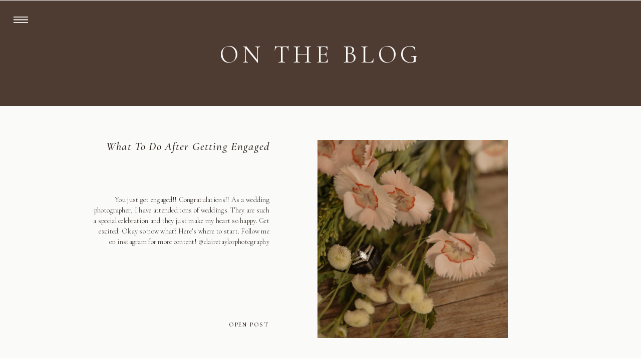

--- FILE ---
content_type: text/html; charset=UTF-8
request_url: https://clairetaylor.photography/tag/engagement/
body_size: 12148
content:
<!DOCTYPE html>
<html lang="en-US" id="html" class="d">
<head>
<link rel="stylesheet" type="text/css" href="//lib.showit.co/engine/2.6.4/showit.css" />
<title>engagement | clairetaylor.photography</title>
<meta name='robots' content='max-image-preview:large' />

            <script data-no-defer="1" data-ezscrex="false" data-cfasync="false" data-pagespeed-no-defer data-cookieconsent="ignore">
                var ctPublicFunctions = {"_ajax_nonce":"c3878d81ab","_rest_nonce":"e62d8fb6ba","_ajax_url":"\/wp-admin\/admin-ajax.php","_rest_url":"https:\/\/clairetaylor.photography\/wp-json\/","data__cookies_type":"native","data__ajax_type":"admin_ajax","data__bot_detector_enabled":"0","data__frontend_data_log_enabled":1,"cookiePrefix":"","wprocket_detected":false,"host_url":"clairetaylor.photography","text__ee_click_to_select":"Click to select the whole data","text__ee_original_email":"The complete one is","text__ee_got_it":"Got it","text__ee_blocked":"Blocked","text__ee_cannot_connect":"Cannot connect","text__ee_cannot_decode":"Can not decode email. Unknown reason","text__ee_email_decoder":"CleanTalk email decoder","text__ee_wait_for_decoding":"The magic is on the way!","text__ee_decoding_process":"Please wait a few seconds while we decode the contact data."}
            </script>
        
            <script data-no-defer="1" data-ezscrex="false" data-cfasync="false" data-pagespeed-no-defer data-cookieconsent="ignore">
                var ctPublic = {"_ajax_nonce":"c3878d81ab","settings__forms__check_internal":"0","settings__forms__check_external":"0","settings__forms__force_protection":0,"settings__forms__search_test":"0","settings__data__bot_detector_enabled":"0","settings__sfw__anti_crawler":0,"blog_home":"https:\/\/clairetaylor.photography\/","pixel__setting":"3","pixel__enabled":false,"pixel__url":"https:\/\/moderate9-v4.cleantalk.org\/pixel\/09a09b36644a08e6ba40c108cb1a8c4b.gif","data__email_check_before_post":"1","data__email_check_exist_post":1,"data__cookies_type":"native","data__key_is_ok":true,"data__visible_fields_required":true,"wl_brandname":"Anti-Spam by CleanTalk","wl_brandname_short":"CleanTalk","ct_checkjs_key":424702592,"emailEncoderPassKey":"867a89df1bd23233bd25900fdde1450c","bot_detector_forms_excluded":"W10=","advancedCacheExists":false,"varnishCacheExists":false,"wc_ajax_add_to_cart":false}
            </script>
        <link rel="alternate" type="application/rss+xml" title="clairetaylor.photography &raquo; Feed" href="https://clairetaylor.photography/feed/" />
<link rel="alternate" type="application/rss+xml" title="clairetaylor.photography &raquo; Comments Feed" href="https://clairetaylor.photography/comments/feed/" />
<link rel="alternate" type="application/rss+xml" title="clairetaylor.photography &raquo; engagement Tag Feed" href="https://clairetaylor.photography/tag/engagement/feed/" />
<script type="text/javascript">
/* <![CDATA[ */
window._wpemojiSettings = {"baseUrl":"https:\/\/s.w.org\/images\/core\/emoji\/16.0.1\/72x72\/","ext":".png","svgUrl":"https:\/\/s.w.org\/images\/core\/emoji\/16.0.1\/svg\/","svgExt":".svg","source":{"concatemoji":"https:\/\/clairetaylor.photography\/wp-includes\/js\/wp-emoji-release.min.js?ver=6.8.3"}};
/*! This file is auto-generated */
!function(s,n){var o,i,e;function c(e){try{var t={supportTests:e,timestamp:(new Date).valueOf()};sessionStorage.setItem(o,JSON.stringify(t))}catch(e){}}function p(e,t,n){e.clearRect(0,0,e.canvas.width,e.canvas.height),e.fillText(t,0,0);var t=new Uint32Array(e.getImageData(0,0,e.canvas.width,e.canvas.height).data),a=(e.clearRect(0,0,e.canvas.width,e.canvas.height),e.fillText(n,0,0),new Uint32Array(e.getImageData(0,0,e.canvas.width,e.canvas.height).data));return t.every(function(e,t){return e===a[t]})}function u(e,t){e.clearRect(0,0,e.canvas.width,e.canvas.height),e.fillText(t,0,0);for(var n=e.getImageData(16,16,1,1),a=0;a<n.data.length;a++)if(0!==n.data[a])return!1;return!0}function f(e,t,n,a){switch(t){case"flag":return n(e,"\ud83c\udff3\ufe0f\u200d\u26a7\ufe0f","\ud83c\udff3\ufe0f\u200b\u26a7\ufe0f")?!1:!n(e,"\ud83c\udde8\ud83c\uddf6","\ud83c\udde8\u200b\ud83c\uddf6")&&!n(e,"\ud83c\udff4\udb40\udc67\udb40\udc62\udb40\udc65\udb40\udc6e\udb40\udc67\udb40\udc7f","\ud83c\udff4\u200b\udb40\udc67\u200b\udb40\udc62\u200b\udb40\udc65\u200b\udb40\udc6e\u200b\udb40\udc67\u200b\udb40\udc7f");case"emoji":return!a(e,"\ud83e\udedf")}return!1}function g(e,t,n,a){var r="undefined"!=typeof WorkerGlobalScope&&self instanceof WorkerGlobalScope?new OffscreenCanvas(300,150):s.createElement("canvas"),o=r.getContext("2d",{willReadFrequently:!0}),i=(o.textBaseline="top",o.font="600 32px Arial",{});return e.forEach(function(e){i[e]=t(o,e,n,a)}),i}function t(e){var t=s.createElement("script");t.src=e,t.defer=!0,s.head.appendChild(t)}"undefined"!=typeof Promise&&(o="wpEmojiSettingsSupports",i=["flag","emoji"],n.supports={everything:!0,everythingExceptFlag:!0},e=new Promise(function(e){s.addEventListener("DOMContentLoaded",e,{once:!0})}),new Promise(function(t){var n=function(){try{var e=JSON.parse(sessionStorage.getItem(o));if("object"==typeof e&&"number"==typeof e.timestamp&&(new Date).valueOf()<e.timestamp+604800&&"object"==typeof e.supportTests)return e.supportTests}catch(e){}return null}();if(!n){if("undefined"!=typeof Worker&&"undefined"!=typeof OffscreenCanvas&&"undefined"!=typeof URL&&URL.createObjectURL&&"undefined"!=typeof Blob)try{var e="postMessage("+g.toString()+"("+[JSON.stringify(i),f.toString(),p.toString(),u.toString()].join(",")+"));",a=new Blob([e],{type:"text/javascript"}),r=new Worker(URL.createObjectURL(a),{name:"wpTestEmojiSupports"});return void(r.onmessage=function(e){c(n=e.data),r.terminate(),t(n)})}catch(e){}c(n=g(i,f,p,u))}t(n)}).then(function(e){for(var t in e)n.supports[t]=e[t],n.supports.everything=n.supports.everything&&n.supports[t],"flag"!==t&&(n.supports.everythingExceptFlag=n.supports.everythingExceptFlag&&n.supports[t]);n.supports.everythingExceptFlag=n.supports.everythingExceptFlag&&!n.supports.flag,n.DOMReady=!1,n.readyCallback=function(){n.DOMReady=!0}}).then(function(){return e}).then(function(){var e;n.supports.everything||(n.readyCallback(),(e=n.source||{}).concatemoji?t(e.concatemoji):e.wpemoji&&e.twemoji&&(t(e.twemoji),t(e.wpemoji)))}))}((window,document),window._wpemojiSettings);
/* ]]> */
</script>
<style id='wp-emoji-styles-inline-css' type='text/css'>

	img.wp-smiley, img.emoji {
		display: inline !important;
		border: none !important;
		box-shadow: none !important;
		height: 1em !important;
		width: 1em !important;
		margin: 0 0.07em !important;
		vertical-align: -0.1em !important;
		background: none !important;
		padding: 0 !important;
	}
</style>
<link rel='stylesheet' id='wp-block-library-css' href='https://clairetaylor.photography/wp-includes/css/dist/block-library/style.min.css?ver=6.8.3' type='text/css' media='all' />
<style id='classic-theme-styles-inline-css' type='text/css'>
/*! This file is auto-generated */
.wp-block-button__link{color:#fff;background-color:#32373c;border-radius:9999px;box-shadow:none;text-decoration:none;padding:calc(.667em + 2px) calc(1.333em + 2px);font-size:1.125em}.wp-block-file__button{background:#32373c;color:#fff;text-decoration:none}
</style>
<style id='global-styles-inline-css' type='text/css'>
:root{--wp--preset--aspect-ratio--square: 1;--wp--preset--aspect-ratio--4-3: 4/3;--wp--preset--aspect-ratio--3-4: 3/4;--wp--preset--aspect-ratio--3-2: 3/2;--wp--preset--aspect-ratio--2-3: 2/3;--wp--preset--aspect-ratio--16-9: 16/9;--wp--preset--aspect-ratio--9-16: 9/16;--wp--preset--color--black: #000000;--wp--preset--color--cyan-bluish-gray: #abb8c3;--wp--preset--color--white: #ffffff;--wp--preset--color--pale-pink: #f78da7;--wp--preset--color--vivid-red: #cf2e2e;--wp--preset--color--luminous-vivid-orange: #ff6900;--wp--preset--color--luminous-vivid-amber: #fcb900;--wp--preset--color--light-green-cyan: #7bdcb5;--wp--preset--color--vivid-green-cyan: #00d084;--wp--preset--color--pale-cyan-blue: #8ed1fc;--wp--preset--color--vivid-cyan-blue: #0693e3;--wp--preset--color--vivid-purple: #9b51e0;--wp--preset--gradient--vivid-cyan-blue-to-vivid-purple: linear-gradient(135deg,rgba(6,147,227,1) 0%,rgb(155,81,224) 100%);--wp--preset--gradient--light-green-cyan-to-vivid-green-cyan: linear-gradient(135deg,rgb(122,220,180) 0%,rgb(0,208,130) 100%);--wp--preset--gradient--luminous-vivid-amber-to-luminous-vivid-orange: linear-gradient(135deg,rgba(252,185,0,1) 0%,rgba(255,105,0,1) 100%);--wp--preset--gradient--luminous-vivid-orange-to-vivid-red: linear-gradient(135deg,rgba(255,105,0,1) 0%,rgb(207,46,46) 100%);--wp--preset--gradient--very-light-gray-to-cyan-bluish-gray: linear-gradient(135deg,rgb(238,238,238) 0%,rgb(169,184,195) 100%);--wp--preset--gradient--cool-to-warm-spectrum: linear-gradient(135deg,rgb(74,234,220) 0%,rgb(151,120,209) 20%,rgb(207,42,186) 40%,rgb(238,44,130) 60%,rgb(251,105,98) 80%,rgb(254,248,76) 100%);--wp--preset--gradient--blush-light-purple: linear-gradient(135deg,rgb(255,206,236) 0%,rgb(152,150,240) 100%);--wp--preset--gradient--blush-bordeaux: linear-gradient(135deg,rgb(254,205,165) 0%,rgb(254,45,45) 50%,rgb(107,0,62) 100%);--wp--preset--gradient--luminous-dusk: linear-gradient(135deg,rgb(255,203,112) 0%,rgb(199,81,192) 50%,rgb(65,88,208) 100%);--wp--preset--gradient--pale-ocean: linear-gradient(135deg,rgb(255,245,203) 0%,rgb(182,227,212) 50%,rgb(51,167,181) 100%);--wp--preset--gradient--electric-grass: linear-gradient(135deg,rgb(202,248,128) 0%,rgb(113,206,126) 100%);--wp--preset--gradient--midnight: linear-gradient(135deg,rgb(2,3,129) 0%,rgb(40,116,252) 100%);--wp--preset--font-size--small: 13px;--wp--preset--font-size--medium: 20px;--wp--preset--font-size--large: 36px;--wp--preset--font-size--x-large: 42px;--wp--preset--spacing--20: 0.44rem;--wp--preset--spacing--30: 0.67rem;--wp--preset--spacing--40: 1rem;--wp--preset--spacing--50: 1.5rem;--wp--preset--spacing--60: 2.25rem;--wp--preset--spacing--70: 3.38rem;--wp--preset--spacing--80: 5.06rem;--wp--preset--shadow--natural: 6px 6px 9px rgba(0, 0, 0, 0.2);--wp--preset--shadow--deep: 12px 12px 50px rgba(0, 0, 0, 0.4);--wp--preset--shadow--sharp: 6px 6px 0px rgba(0, 0, 0, 0.2);--wp--preset--shadow--outlined: 6px 6px 0px -3px rgba(255, 255, 255, 1), 6px 6px rgba(0, 0, 0, 1);--wp--preset--shadow--crisp: 6px 6px 0px rgba(0, 0, 0, 1);}:where(.is-layout-flex){gap: 0.5em;}:where(.is-layout-grid){gap: 0.5em;}body .is-layout-flex{display: flex;}.is-layout-flex{flex-wrap: wrap;align-items: center;}.is-layout-flex > :is(*, div){margin: 0;}body .is-layout-grid{display: grid;}.is-layout-grid > :is(*, div){margin: 0;}:where(.wp-block-columns.is-layout-flex){gap: 2em;}:where(.wp-block-columns.is-layout-grid){gap: 2em;}:where(.wp-block-post-template.is-layout-flex){gap: 1.25em;}:where(.wp-block-post-template.is-layout-grid){gap: 1.25em;}.has-black-color{color: var(--wp--preset--color--black) !important;}.has-cyan-bluish-gray-color{color: var(--wp--preset--color--cyan-bluish-gray) !important;}.has-white-color{color: var(--wp--preset--color--white) !important;}.has-pale-pink-color{color: var(--wp--preset--color--pale-pink) !important;}.has-vivid-red-color{color: var(--wp--preset--color--vivid-red) !important;}.has-luminous-vivid-orange-color{color: var(--wp--preset--color--luminous-vivid-orange) !important;}.has-luminous-vivid-amber-color{color: var(--wp--preset--color--luminous-vivid-amber) !important;}.has-light-green-cyan-color{color: var(--wp--preset--color--light-green-cyan) !important;}.has-vivid-green-cyan-color{color: var(--wp--preset--color--vivid-green-cyan) !important;}.has-pale-cyan-blue-color{color: var(--wp--preset--color--pale-cyan-blue) !important;}.has-vivid-cyan-blue-color{color: var(--wp--preset--color--vivid-cyan-blue) !important;}.has-vivid-purple-color{color: var(--wp--preset--color--vivid-purple) !important;}.has-black-background-color{background-color: var(--wp--preset--color--black) !important;}.has-cyan-bluish-gray-background-color{background-color: var(--wp--preset--color--cyan-bluish-gray) !important;}.has-white-background-color{background-color: var(--wp--preset--color--white) !important;}.has-pale-pink-background-color{background-color: var(--wp--preset--color--pale-pink) !important;}.has-vivid-red-background-color{background-color: var(--wp--preset--color--vivid-red) !important;}.has-luminous-vivid-orange-background-color{background-color: var(--wp--preset--color--luminous-vivid-orange) !important;}.has-luminous-vivid-amber-background-color{background-color: var(--wp--preset--color--luminous-vivid-amber) !important;}.has-light-green-cyan-background-color{background-color: var(--wp--preset--color--light-green-cyan) !important;}.has-vivid-green-cyan-background-color{background-color: var(--wp--preset--color--vivid-green-cyan) !important;}.has-pale-cyan-blue-background-color{background-color: var(--wp--preset--color--pale-cyan-blue) !important;}.has-vivid-cyan-blue-background-color{background-color: var(--wp--preset--color--vivid-cyan-blue) !important;}.has-vivid-purple-background-color{background-color: var(--wp--preset--color--vivid-purple) !important;}.has-black-border-color{border-color: var(--wp--preset--color--black) !important;}.has-cyan-bluish-gray-border-color{border-color: var(--wp--preset--color--cyan-bluish-gray) !important;}.has-white-border-color{border-color: var(--wp--preset--color--white) !important;}.has-pale-pink-border-color{border-color: var(--wp--preset--color--pale-pink) !important;}.has-vivid-red-border-color{border-color: var(--wp--preset--color--vivid-red) !important;}.has-luminous-vivid-orange-border-color{border-color: var(--wp--preset--color--luminous-vivid-orange) !important;}.has-luminous-vivid-amber-border-color{border-color: var(--wp--preset--color--luminous-vivid-amber) !important;}.has-light-green-cyan-border-color{border-color: var(--wp--preset--color--light-green-cyan) !important;}.has-vivid-green-cyan-border-color{border-color: var(--wp--preset--color--vivid-green-cyan) !important;}.has-pale-cyan-blue-border-color{border-color: var(--wp--preset--color--pale-cyan-blue) !important;}.has-vivid-cyan-blue-border-color{border-color: var(--wp--preset--color--vivid-cyan-blue) !important;}.has-vivid-purple-border-color{border-color: var(--wp--preset--color--vivid-purple) !important;}.has-vivid-cyan-blue-to-vivid-purple-gradient-background{background: var(--wp--preset--gradient--vivid-cyan-blue-to-vivid-purple) !important;}.has-light-green-cyan-to-vivid-green-cyan-gradient-background{background: var(--wp--preset--gradient--light-green-cyan-to-vivid-green-cyan) !important;}.has-luminous-vivid-amber-to-luminous-vivid-orange-gradient-background{background: var(--wp--preset--gradient--luminous-vivid-amber-to-luminous-vivid-orange) !important;}.has-luminous-vivid-orange-to-vivid-red-gradient-background{background: var(--wp--preset--gradient--luminous-vivid-orange-to-vivid-red) !important;}.has-very-light-gray-to-cyan-bluish-gray-gradient-background{background: var(--wp--preset--gradient--very-light-gray-to-cyan-bluish-gray) !important;}.has-cool-to-warm-spectrum-gradient-background{background: var(--wp--preset--gradient--cool-to-warm-spectrum) !important;}.has-blush-light-purple-gradient-background{background: var(--wp--preset--gradient--blush-light-purple) !important;}.has-blush-bordeaux-gradient-background{background: var(--wp--preset--gradient--blush-bordeaux) !important;}.has-luminous-dusk-gradient-background{background: var(--wp--preset--gradient--luminous-dusk) !important;}.has-pale-ocean-gradient-background{background: var(--wp--preset--gradient--pale-ocean) !important;}.has-electric-grass-gradient-background{background: var(--wp--preset--gradient--electric-grass) !important;}.has-midnight-gradient-background{background: var(--wp--preset--gradient--midnight) !important;}.has-small-font-size{font-size: var(--wp--preset--font-size--small) !important;}.has-medium-font-size{font-size: var(--wp--preset--font-size--medium) !important;}.has-large-font-size{font-size: var(--wp--preset--font-size--large) !important;}.has-x-large-font-size{font-size: var(--wp--preset--font-size--x-large) !important;}
:where(.wp-block-post-template.is-layout-flex){gap: 1.25em;}:where(.wp-block-post-template.is-layout-grid){gap: 1.25em;}
:where(.wp-block-columns.is-layout-flex){gap: 2em;}:where(.wp-block-columns.is-layout-grid){gap: 2em;}
:root :where(.wp-block-pullquote){font-size: 1.5em;line-height: 1.6;}
</style>
<link rel='stylesheet' id='cleantalk-public-css-css' href='https://clairetaylor.photography/wp-content/plugins/cleantalk-spam-protect/css/cleantalk-public.min.css?ver=6.67_1762444018' type='text/css' media='all' />
<link rel='stylesheet' id='cleantalk-email-decoder-css-css' href='https://clairetaylor.photography/wp-content/plugins/cleantalk-spam-protect/css/cleantalk-email-decoder.min.css?ver=6.67_1762444018' type='text/css' media='all' />
<script type="text/javascript" src="https://clairetaylor.photography/wp-content/plugins/cleantalk-spam-protect/js/apbct-public-bundle_gathering.min.js?ver=6.67_1762444019" id="apbct-public-bundle_gathering.min-js-js"></script>
<script type="text/javascript" src="https://clairetaylor.photography/wp-includes/js/jquery/jquery.min.js?ver=3.7.1" id="jquery-core-js"></script>
<script type="text/javascript" src="https://clairetaylor.photography/wp-includes/js/jquery/jquery-migrate.min.js?ver=3.4.1" id="jquery-migrate-js"></script>
<script type="text/javascript" src="https://clairetaylor.photography/wp-content/plugins/showit/public/js/showit.js?ver=1765944752" id="si-script-js"></script>
<link rel="https://api.w.org/" href="https://clairetaylor.photography/wp-json/" /><link rel="alternate" title="JSON" type="application/json" href="https://clairetaylor.photography/wp-json/wp/v2/tags/29" /><link rel="EditURI" type="application/rsd+xml" title="RSD" href="https://clairetaylor.photography/xmlrpc.php?rsd" />
		<script type="text/javascript" async defer data-pin-color="red"  data-pin-hover="true"
			src="https://clairetaylor.photography/wp-content/plugins/pinterest-pin-it-button-on-image-hover-and-post/js/pinit.js"></script>
		
<meta charset="UTF-8" />
<meta name="viewport" content="width=device-width, initial-scale=1" />
<link rel="icon" type="image/png" href="//static.showit.co/200/vkyRJOwmSyuZk-OYAHvjdw/246410/clairetaylorphotography_logo-13.png" />
<link rel="preconnect" href="https://static.showit.co" />

<link rel="preconnect" href="https://fonts.googleapis.com">
<link rel="preconnect" href="https://fonts.gstatic.com" crossorigin>
<link href="https://fonts.googleapis.com/css?family=Cormorant+Garamond:500|Cormorant+Garamond:300|Cormorant+Garamond:500italic|Cormorant+Garamond:regular|Playfair+Display:regular|Open+Sans:regular" rel="stylesheet" type="text/css"/>
<script id="init_data" type="application/json">
{"mobile":{"w":320,"bgMediaType":"none","bgFillType":"color","bgColor":"#f7f7f7"},"desktop":{"w":1200,"defaultTrIn":{"type":"fade"},"defaultTrOut":{"type":"fade"},"bgColor":"#f7f7f7","bgMediaType":"none","bgFillType":"color"},"sid":"21_k4mnjtu2ndhlbboyndg","break":768,"assetURL":"//static.showit.co","contactFormId":"246410/388599","cfAction":"aHR0cHM6Ly9jbGllbnRzZXJ2aWNlLnNob3dpdC5jby9jb250YWN0Zm9ybQ==","sgAction":"aHR0cHM6Ly9jbGllbnRzZXJ2aWNlLnNob3dpdC5jby9zb2NpYWxncmlk","blockData":[{"slug":"navigation","visible":"a","states":[],"d":{"h":1,"w":1200,"locking":{"side":"st","scrollOffset":1},"bgFillType":"color","bgColor":"#000000:0","bgMediaType":"none"},"m":{"h":1,"w":320,"locking":{"side":"t","scrollOffset":1},"bgFillType":"color","bgColor":"colors-6","bgMediaType":"none"}},{"slug":"blog-header","visible":"a","states":[],"d":{"h":211,"w":1200,"bgFillType":"color","bgColor":"colors-4","bgMediaType":"none"},"m":{"h":141,"w":320,"bgFillType":"color","bgColor":"colors-2","bgMediaType":"none"}},{"slug":"post-excerpt","visible":"a","states":[],"d":{"h":549,"w":1200,"nature":"dH","bgFillType":"color","bgColor":"colors-7","bgMediaType":"none"},"m":{"h":661,"w":320,"bgFillType":"color","bgColor":"colors-7","bgMediaType":"none"}},{"slug":"post-excerpt-alt","visible":"a","states":[],"d":{"h":549,"w":1200,"nature":"dH","bgFillType":"color","bgColor":"colors-7","bgMediaType":"none"},"m":{"h":631,"w":320,"bgFillType":"color","bgColor":"colors-7","bgMediaType":"none"}},{"slug":"end-of-post-loop","visible":"a","states":[],"d":{"h":1,"w":1200,"bgFillType":"color","bgColor":"colors-7","bgMediaType":"none"},"m":{"h":1,"w":320,"bgFillType":"color","bgColor":"colors-7","bgMediaType":"none"}},{"slug":"pagination","visible":"a","states":[],"d":{"h":105,"w":1200,"nature":"dH","bgFillType":"color","bgColor":"colors-7","bgMediaType":"none"},"m":{"h":81,"w":320,"nature":"dH","bgFillType":"color","bgColor":"colors-7","bgMediaType":"none"}},{"slug":"footer","visible":"a","states":[{"d":{"bgFillType":"color","bgColor":"#000000:0","bgMediaType":"none"},"m":{"bgFillType":"color","bgColor":"#000000:0","bgMediaType":"none"},"slug":"footer"}],"d":{"h":358,"w":1200,"bgFillType":"color","bgColor":"colors-4","bgMediaType":"none"},"m":{"h":203,"w":320,"bgFillType":"color","bgColor":"colors-4","bgMediaType":"none"},"stateTrans":[{}]},{"slug":"pop-out-menu","visible":"a","states":[],"d":{"h":452,"w":1200,"locking":{"side":"t"},"nature":"wH","bgFillType":"color","bgColor":"#000000:0","bgMediaType":"none"},"m":{"h":383,"w":320,"locking":{"side":"t"},"nature":"wH","bgFillType":"color","bgColor":"colors-2","bgMediaType":"none"}}],"elementData":[{"type":"icon","visible":"a","id":"navigation_0","blockId":"navigation","m":{"x":34,"y":11,"w":22,"h":22,"a":0},"d":{"x":27,"y":24,"w":29,"h":31,"a":0,"lockH":"l"},"pc":[{"type":"show","block":"pop-out-menu"}]},{"type":"text","visible":"a","id":"blog-header_0","blockId":"blog-header","m":{"x":30,"y":63,"w":260,"h":32,"a":0},"d":{"x":344,"y":83,"w":513,"h":68,"a":0,"trIn":{"cl":"fadeIn","d":"0.5","dl":0.5},"lockV":"t"}},{"type":"graphic","visible":"a","id":"post-excerpt_0","blockId":"post-excerpt","m":{"x":43,"y":53,"w":235,"h":219,"a":0},"d":{"x":594,"y":68,"w":380,"h":396,"a":0,"gs":{"s":100},"lockV":"s"},"c":{"key":"vv1YSprCTeeM3TQkilmbew/shared/edenstraderwebsite-13.jpg","aspect_ratio":0.66667}},{"type":"text","visible":"a","id":"post-excerpt_1","blockId":"post-excerpt","m":{"x":17,"y":590,"w":105,"h":16,"a":0},"d":{"x":383,"y":431,"w":115,"h":14,"a":0,"trIn":{"cl":"fadeIn","d":"0.5","dl":0.5}}},{"type":"text","visible":"a","id":"post-excerpt_2","blockId":"post-excerpt","m":{"x":17,"y":394,"w":286,"h":251,"a":0},"d":{"x":142,"y":177,"w":356,"h":201,"a":0,"lockV":"b"}},{"type":"text","visible":"a","id":"post-excerpt_3","blockId":"post-excerpt","m":{"x":17,"y":308,"w":286,"h":86,"a":0},"d":{"x":117,"y":68,"w":381,"h":103,"a":0,"lockV":"b"}},{"type":"graphic","visible":"a","id":"post-excerpt-alt_0","blockId":"post-excerpt-alt","m":{"x":48,"y":0,"w":225,"h":224,"a":0},"d":{"x":220,"y":68,"w":412,"h":412,"a":0,"lockV":"s"},"c":{"key":"iPB0RrzXReOoNt-qiz47Wg/shared/edenstraderwebsite-21.jpg","aspect_ratio":0.95522}},{"type":"text","visible":"a","id":"post-excerpt-alt_1","blockId":"post-excerpt-alt","m":{"x":17,"y":346,"w":286,"h":207,"a":0},"d":{"x":706,"y":168,"w":397,"h":198,"a":0,"lockV":"b"}},{"type":"text","visible":"a","id":"post-excerpt-alt_2","blockId":"post-excerpt-alt","m":{"x":17,"y":249,"w":286,"h":86,"a":0},"d":{"x":706,"y":68,"w":386,"h":103,"a":0,"lockV":"b"}},{"type":"text","visible":"a","id":"post-excerpt-alt_3","blockId":"post-excerpt-alt","m":{"x":17,"y":545,"w":105,"h":16,"a":0},"d":{"x":676,"y":448,"w":115,"h":14,"a":0,"trIn":{"cl":"fadeIn","d":"0.5","dl":0.5}}},{"type":"icon","visible":"a","id":"pagination_0","blockId":"pagination","m":{"x":152,"y":277,"w":16,"h":16,"a":0},"d":{"x":585,"y":528.857,"w":28,"h":28,"a":0}},{"type":"icon","visible":"a","id":"pagination_1","blockId":"pagination","m":{"x":171,"y":683,"w":14,"h":15,"a":0},"d":{"x":1125,"y":40,"w":16,"h":17,"a":0,"lockH":"r"}},{"type":"icon","visible":"a","id":"pagination_2","blockId":"pagination","m":{"x":136,"y":683,"w":14,"h":15,"a":0},"d":{"x":59,"y":40,"w":16,"h":17,"a":0,"lockH":"l"}},{"type":"text","visible":"a","id":"pagination_3","blockId":"pagination","m":{"x":10,"y":31,"w":107,"h":19,"a":0},"d":{"x":86,"y":36,"w":423,"h":26,"a":0,"lockH":"l"}},{"type":"text","visible":"a","id":"pagination_4","blockId":"pagination","m":{"x":212,"y":32,"w":98,"h":18,"a":0},"d":{"x":691,"y":36,"w":423,"h":26,"a":0,"lockH":"r"}},{"type":"text","visible":"a","id":"footer_footer_0","blockId":"footer","m":{"x":8,"y":66,"w":304,"h":36,"a":0},"d":{"x":211,"y":92,"w":791,"h":82,"a":0}},{"type":"text","visible":"a","id":"footer_footer_1","blockId":"footer","m":{"x":8,"y":92,"w":304,"h":18,"a":0},"d":{"x":198,"y":163,"w":817,"h":22,"a":0}},{"type":"text","visible":"a","id":"footer_footer_2","blockId":"footer","m":{"x":-10,"y":115,"w":146,"h":18,"a":0},"d":{"x":242,"y":215,"w":178,"h":18,"a":0}},{"type":"text","visible":"a","id":"footer_footer_3","blockId":"footer","m":{"x":144,"y":115,"w":70,"h":17,"a":0},"d":{"x":572,"y":215,"w":132,"h":18,"a":0}},{"type":"text","visible":"a","id":"footer_footer_4","blockId":"footer","m":{"x":252,"y":115,"w":92,"h":17,"a":0},"d":{"x":780,"y":215,"w":182,"h":18,"a":0}},{"type":"icon","visible":"a","id":"footer_footer_5","blockId":"footer","m":{"x":285,"y":12,"w":25,"h":23,"a":270},"d":{"x":1149,"y":10,"w":40,"h":62,"a":270}},{"type":"simple","visible":"d","id":"pop-out-menu_0","blockId":"pop-out-menu","m":{"x":37,"y":420,"w":224,"h":140,"a":0},"d":{"x":0,"y":0,"w":1398,"h":201,"a":0,"lockH":"s","lockV":"t"}},{"type":"text","visible":"a","id":"pop-out-menu_1","blockId":"pop-out-menu","m":{"x":52,"y":337,"w":217,"h":11,"a":0},"d":{"x":-66,"y":15,"w":118,"h":13,"a":0,"lockH":"l","lockV":"t"}},{"type":"text","visible":"a","id":"pop-out-menu_2","blockId":"pop-out-menu","m":{"x":23,"y":37,"w":274,"h":28,"a":0},"d":{"x":52,"y":91,"w":178,"h":30,"a":0,"lockH":"l","lockV":"t"}},{"type":"text","visible":"a","id":"pop-out-menu_3","blockId":"pop-out-menu","m":{"x":23,"y":124,"w":274,"h":28,"a":0},"d":{"x":529,"y":91,"w":178,"h":30,"a":0,"lockH":"l","lockV":"t"}},{"type":"text","visible":"a","id":"pop-out-menu_4","blockId":"pop-out-menu","m":{"x":23,"y":164,"w":274,"h":28,"a":0},"d":{"x":707,"y":91,"w":178,"h":30,"a":0,"lockH":"l","lockV":"t"}},{"type":"text","visible":"a","id":"pop-out-menu_5","blockId":"pop-out-menu","m":{"x":23,"y":206,"w":274,"h":28,"a":0},"d":{"x":351,"y":91,"w":178,"h":30,"a":0,"lockH":"l","lockV":"t"}},{"type":"text","visible":"a","id":"pop-out-menu_6","blockId":"pop-out-menu","m":{"x":23,"y":248,"w":274,"h":28,"a":0},"d":{"x":864,"y":91,"w":178,"h":30,"a":0,"lockH":"l","lockV":"t"}},{"type":"text","visible":"a","id":"pop-out-menu_7","blockId":"pop-out-menu","m":{"x":23,"y":291,"w":274,"h":28,"a":0},"d":{"x":1042,"y":91,"w":178,"h":30,"a":0,"lockH":"l","lockV":"t"}},{"type":"text","visible":"a","id":"pop-out-menu_8","blockId":"pop-out-menu","m":{"x":24,"y":81,"w":274,"h":28,"a":0},"d":{"x":209,"y":91,"w":178,"h":30,"a":0,"lockH":"l","lockV":"t"}}]}
</script>
<link
rel="stylesheet"
type="text/css"
href="https://cdnjs.cloudflare.com/ajax/libs/animate.css/3.4.0/animate.min.css"
/>


<script src="//lib.showit.co/engine/2.6.4/showit-lib.min.js"></script>
<script src="//lib.showit.co/engine/2.6.4/showit.min.js"></script>
<script>

function initPage(){

}
</script>

<style id="si-page-css">
html.m {background-color:rgba(247,247,247,1);}
html.d {background-color:rgba(247,247,247,1);}
.d .se:has(.st-primary) {border-radius:10px;box-shadow:none;opacity:1;overflow:hidden;transition-duration:0.5s;}
.d .st-primary {padding:10px 14px 10px 14px;border-width:0px;border-color:rgba(42,34,27,1);background-color:rgba(42,34,27,1);background-image:none;border-radius:inherit;transition-duration:0.5s;}
.d .st-primary span {color:rgba(250,250,249,1);font-family:'Open Sans';font-weight:400;font-style:normal;font-size:11px;text-align:center;text-transform:uppercase;letter-spacing:0.2em;line-height:1.2;transition-duration:0.5s;}
.d .se:has(.st-primary:hover), .d .se:has(.trigger-child-hovers:hover .st-primary) {}
.d .st-primary.se-button:hover, .d .trigger-child-hovers:hover .st-primary.se-button {background-color:rgba(42,34,27,1);background-image:none;transition-property:background-color,background-image;}
.d .st-primary.se-button:hover span, .d .trigger-child-hovers:hover .st-primary.se-button span {}
.m .se:has(.st-primary) {border-radius:10px;box-shadow:none;opacity:1;overflow:hidden;}
.m .st-primary {padding:10px 14px 10px 14px;border-width:0px;border-color:rgba(42,34,27,1);background-color:rgba(42,34,27,1);background-image:none;border-radius:inherit;}
.m .st-primary span {color:rgba(250,250,249,1);font-family:'Open Sans';font-weight:400;font-style:normal;font-size:13px;text-align:center;text-transform:uppercase;letter-spacing:0.15em;line-height:1.5;}
.d .se:has(.st-secondary) {border-radius:10px;box-shadow:none;opacity:1;overflow:hidden;transition-duration:0.5s;}
.d .st-secondary {padding:10px 14px 10px 14px;border-width:2px;border-color:rgba(42,34,27,1);background-color:rgba(0,0,0,0);background-image:none;border-radius:inherit;transition-duration:0.5s;}
.d .st-secondary span {color:rgba(42,34,27,1);font-family:'Open Sans';font-weight:400;font-style:normal;font-size:11px;text-align:center;text-transform:uppercase;letter-spacing:0.2em;line-height:1.2;transition-duration:0.5s;}
.d .se:has(.st-secondary:hover), .d .se:has(.trigger-child-hovers:hover .st-secondary) {}
.d .st-secondary.se-button:hover, .d .trigger-child-hovers:hover .st-secondary.se-button {border-color:rgba(42,34,27,0.7);background-color:rgba(0,0,0,0);background-image:none;transition-property:border-color,background-color,background-image;}
.d .st-secondary.se-button:hover span, .d .trigger-child-hovers:hover .st-secondary.se-button span {color:rgba(42,34,27,0.7);transition-property:color;}
.m .se:has(.st-secondary) {border-radius:10px;box-shadow:none;opacity:1;overflow:hidden;}
.m .st-secondary {padding:10px 14px 10px 14px;border-width:2px;border-color:rgba(42,34,27,1);background-color:rgba(0,0,0,0);background-image:none;border-radius:inherit;}
.m .st-secondary span {color:rgba(42,34,27,1);font-family:'Open Sans';font-weight:400;font-style:normal;font-size:13px;text-align:center;text-transform:uppercase;letter-spacing:0.15em;line-height:1.5;}
.d .st-d-title,.d .se-wpt h1 {color:rgba(42,34,27,1);line-height:1.2;letter-spacing:0.03em;font-size:40px;text-align:center;font-family:'Cormorant Garamond';font-weight:400;font-style:normal;}
.d .se-wpt h1 {margin-bottom:30px;}
.d .st-d-title.se-rc a {color:rgba(42,34,27,1);}
.d .st-d-title.se-rc a:hover {text-decoration:underline;color:rgba(42,34,27,1);opacity:0.8;}
.m .st-m-title,.m .se-wpt h1 {color:rgba(42,34,27,1);line-height:1.2;letter-spacing:0.03em;font-size:28px;text-align:center;font-family:'Cormorant Garamond';font-weight:400;font-style:normal;}
.m .se-wpt h1 {margin-bottom:20px;}
.m .st-m-title.se-rc a {color:rgba(42,34,27,1);}
.m .st-m-title.se-rc a:hover {text-decoration:underline;color:rgba(42,34,27,1);opacity:0.8;}
.d .st-d-heading,.d .se-wpt h2 {color:rgba(42,34,27,1);line-height:1.5;letter-spacing:0.03em;font-size:17px;text-align:left;font-family:'Playfair Display';font-weight:400;font-style:normal;}
.d .se-wpt h2 {margin-bottom:24px;}
.d .st-d-heading.se-rc a {color:rgba(42,34,27,1);}
.d .st-d-heading.se-rc a:hover {text-decoration:underline;color:rgba(42,34,27,1);opacity:0.8;}
.m .st-m-heading,.m .se-wpt h2 {color:rgba(42,34,27,1);line-height:1.5;letter-spacing:0.03em;font-size:17px;text-align:center;font-family:'Playfair Display';font-weight:400;font-style:normal;}
.m .se-wpt h2 {margin-bottom:20px;}
.m .st-m-heading.se-rc a {color:rgba(42,34,27,1);}
.m .st-m-heading.se-rc a:hover {text-decoration:underline;color:rgba(42,34,27,1);opacity:0.8;}
.d .st-d-subheading,.d .se-wpt h3 {color:rgba(42,34,27,1);text-transform:uppercase;line-height:1.2;letter-spacing:0.2em;font-size:11px;text-align:center;font-family:'Open Sans';font-weight:400;font-style:normal;}
.d .se-wpt h3 {margin-bottom:18px;}
.d .st-d-subheading.se-rc a {color:rgba(42,34,27,1);}
.d .st-d-subheading.se-rc a:hover {text-decoration:underline;color:rgba(42,34,27,1);opacity:0.8;}
.m .st-m-subheading,.m .se-wpt h3 {color:rgba(42,34,27,1);text-transform:uppercase;line-height:1.5;letter-spacing:0.15em;font-size:13px;text-align:center;font-family:'Open Sans';font-weight:400;font-style:normal;}
.m .se-wpt h3 {margin-bottom:18px;}
.m .st-m-subheading.se-rc a {color:rgba(42,34,27,1);}
.m .st-m-subheading.se-rc a:hover {text-decoration:underline;color:rgba(42,34,27,1);opacity:0.8;}
.d .st-d-paragraph {color:rgba(42,34,27,1);line-height:1.8;letter-spacing:0.02em;font-size:13px;text-align:justify;font-family:'Open Sans';font-weight:400;font-style:normal;}
.d .se-wpt p {margin-bottom:16px;}
.d .st-d-paragraph.se-rc a {color:rgba(42,34,27,1);}
.d .st-d-paragraph.se-rc a:hover {text-decoration:underline;color:rgba(42,34,27,1);opacity:0.8;}
.m .st-m-paragraph {color:rgba(42,34,27,1);line-height:1.5;letter-spacing:0.03em;font-size:12px;text-align:justify;font-family:'Open Sans';font-weight:400;font-style:normal;}
.m .se-wpt p {margin-bottom:16px;}
.m .st-m-paragraph.se-rc a {color:rgba(42,34,27,1);}
.m .st-m-paragraph.se-rc a:hover {text-decoration:underline;color:rgba(42,34,27,1);opacity:0.8;}
.sib-navigation {z-index:40;}
.m .sib-navigation {height:1px;}
.d .sib-navigation {height:1px;}
.m .sib-navigation .ss-bg {background-color:rgba(42,34,27,1);}
.d .sib-navigation .ss-bg {background-color:rgba(0,0,0,0);}
.d .sie-navigation_0 {left:27px;top:24px;width:29px;height:31px;}
.m .sie-navigation_0 {left:34px;top:11px;width:22px;height:22px;}
.d .sie-navigation_0 svg {fill:rgba(250,250,249,1);}
.m .sie-navigation_0 svg {fill:rgba(250,250,249,1);}
.sib-blog-header {z-index:1;}
.m .sib-blog-header {height:141px;}
.d .sib-blog-header {height:211px;}
.m .sib-blog-header .ss-bg {background-color:rgba(205,199,129,1);}
.d .sib-blog-header .ss-bg {background-color:rgba(78,59,49,1);}
.d .sie-blog-header_0 {left:344px;top:83px;width:513px;height:68px;}
.m .sie-blog-header_0 {left:30px;top:63px;width:260px;height:32px;}
.d .sie-blog-header_0-text {color:rgba(250,250,249,1);line-height:1;letter-spacing:0.15em;font-size:50px;text-align:center;}
.m .sie-blog-header_0-text {color:rgba(250,250,249,1);line-height:1.1;letter-spacing:0.2em;font-size:27px;text-align:center;}
.m .sib-post-excerpt {height:661px;}
.d .sib-post-excerpt {height:549px;}
.m .sib-post-excerpt .ss-bg {background-color:rgba(250,250,249,1);}
.d .sib-post-excerpt .ss-bg {background-color:rgba(250,250,249,1);}
.d .sib-post-excerpt.sb-nd-dH .sc {height:549px;}
.d .sie-post-excerpt_0 {left:594px;top:68px;width:380px;height:396px;}
.m .sie-post-excerpt_0 {left:43px;top:53px;width:235px;height:219px;}
.d .sie-post-excerpt_0 .se-img img {object-fit: cover;object-position: 100% 100%;border-radius: inherit;height: 100%;width: 100%;}
.m .sie-post-excerpt_0 .se-img img {object-fit: cover;object-position: 50% 50%;border-radius: inherit;height: 100%;width: 100%;}
.d .sie-post-excerpt_1 {left:383px;top:431px;width:115px;height:14px;}
.m .sie-post-excerpt_1 {left:17px;top:590px;width:105px;height:16px;}
.d .sie-post-excerpt_1-text {color:rgba(42,34,27,1);line-height:1;letter-spacing:0.15em;font-size:12px;text-align:right;font-family:'Cormorant Garamond';font-weight:500;font-style:normal;}
.m .sie-post-excerpt_1-text {color:rgba(42,34,27,1);line-height:1.1;letter-spacing:0.2em;font-size:12px;text-align:center;}
.d .sie-post-excerpt_2 {left:142px;top:177px;width:356px;height:201px;}
.m .sie-post-excerpt_2 {left:17px;top:394px;width:286px;height:251px;}
.d .sie-post-excerpt_2-text {color:rgba(42,34,27,1);text-transform:none;line-height:1.5;letter-spacing:0.02em;font-size:14px;text-align:right;font-family:'Cormorant Garamond';font-weight:300;font-style:normal;overflow:hidden;}
.m .sie-post-excerpt_2-text {color:rgba(42,34,27,1);text-transform:none;line-height:1.5;letter-spacing:0.03em;font-size:12px;text-align:left;font-family:'Cormorant Garamond';font-weight:300;font-style:normal;overflow:hidden;}
.d .sie-post-excerpt_3 {left:117px;top:68px;width:381px;height:103px;}
.m .sie-post-excerpt_3 {left:17px;top:308px;width:286px;height:86px;}
.d .sie-post-excerpt_3-text {color:rgba(42,34,27,1);letter-spacing:0.05em;font-size:23px;text-align:right;font-family:'Cormorant Garamond';font-weight:500;font-style:italic;overflow:hidden;}
.m .sie-post-excerpt_3-text {color:rgba(42,34,27,1);letter-spacing:0.03em;font-size:25px;text-align:left;font-family:'Cormorant Garamond';font-weight:500;font-style:italic;overflow:hidden;}
.m .sib-post-excerpt-alt {height:631px;}
.d .sib-post-excerpt-alt {height:549px;}
.m .sib-post-excerpt-alt .ss-bg {background-color:rgba(250,250,249,1);}
.d .sib-post-excerpt-alt .ss-bg {background-color:rgba(250,250,249,1);}
.d .sib-post-excerpt-alt.sb-nd-dH .sc {height:549px;}
.d .sie-post-excerpt-alt_0 {left:220px;top:68px;width:412px;height:412px;}
.m .sie-post-excerpt-alt_0 {left:48px;top:0px;width:225px;height:224px;}
.d .sie-post-excerpt-alt_0 .se-img img {object-fit: cover;object-position: 50% 50%;border-radius: inherit;height: 100%;width: 100%;}
.m .sie-post-excerpt-alt_0 .se-img img {object-fit: cover;object-position: 50% 50%;border-radius: inherit;height: 100%;width: 100%;}
.d .sie-post-excerpt-alt_1 {left:706px;top:168px;width:397px;height:198px;}
.m .sie-post-excerpt-alt_1 {left:17px;top:346px;width:286px;height:207px;}
.d .sie-post-excerpt-alt_1-text {color:rgba(42,34,27,1);text-transform:none;line-height:1.5;letter-spacing:0.02em;font-size:14px;text-align:left;font-family:'Cormorant Garamond';font-weight:300;font-style:normal;overflow:hidden;}
.m .sie-post-excerpt-alt_1-text {color:rgba(42,34,27,1);text-transform:none;line-height:1.5;letter-spacing:0.03em;font-size:12px;text-align:left;font-family:'Cormorant Garamond';font-weight:300;font-style:normal;overflow:hidden;}
.d .sie-post-excerpt-alt_2 {left:706px;top:68px;width:386px;height:103px;}
.m .sie-post-excerpt-alt_2 {left:17px;top:249px;width:286px;height:86px;}
.d .sie-post-excerpt-alt_2-text {color:rgba(42,34,27,1);letter-spacing:0.05em;font-size:23px;text-align:left;font-family:'Cormorant Garamond';font-weight:500;font-style:italic;overflow:hidden;}
.m .sie-post-excerpt-alt_2-text {color:rgba(42,34,27,1);letter-spacing:0.03em;font-size:25px;text-align:left;font-family:'Cormorant Garamond';font-weight:500;font-style:italic;overflow:hidden;}
.d .sie-post-excerpt-alt_3 {left:676px;top:448px;width:115px;height:14px;}
.m .sie-post-excerpt-alt_3 {left:17px;top:545px;width:105px;height:16px;}
.d .sie-post-excerpt-alt_3-text {color:rgba(42,34,27,1);line-height:1;letter-spacing:0.15em;font-size:12px;text-align:right;}
.m .sie-post-excerpt-alt_3-text {color:rgba(42,34,27,1);line-height:1.1;letter-spacing:0.2em;font-size:12px;text-align:center;}
.m .sib-end-of-post-loop {height:1px;}
.d .sib-end-of-post-loop {height:1px;}
.m .sib-end-of-post-loop .ss-bg {background-color:rgba(250,250,249,1);}
.d .sib-end-of-post-loop .ss-bg {background-color:rgba(250,250,249,1);}
.m .sib-pagination {height:81px;}
.d .sib-pagination {height:105px;}
.m .sib-pagination .ss-bg {background-color:rgba(250,250,249,1);}
.d .sib-pagination .ss-bg {background-color:rgba(250,250,249,1);}
.m .sib-pagination.sb-nm-dH .sc {height:81px;}
.d .sib-pagination.sb-nd-dH .sc {height:105px;}
.d .sie-pagination_0 {left:585px;top:528.857px;width:28px;height:28px;}
.m .sie-pagination_0 {left:152px;top:277px;width:16px;height:16px;}
.d .sie-pagination_0 svg {fill:rgba(255,255,255,1);}
.m .sie-pagination_0 svg {fill:rgba(255,255,255,1);}
.d .sie-pagination_1 {left:1125px;top:40px;width:16px;height:17px;}
.m .sie-pagination_1 {left:171px;top:683px;width:14px;height:15px;}
.d .sie-pagination_1 svg {fill:rgba(42,34,27,1);}
.m .sie-pagination_1 svg {fill:rgba(205,199,129,1);}
.d .sie-pagination_2 {left:59px;top:40px;width:16px;height:17px;}
.m .sie-pagination_2 {left:136px;top:683px;width:14px;height:15px;}
.d .sie-pagination_2 svg {fill:rgba(42,34,27,1);}
.m .sie-pagination_2 svg {fill:rgba(205,199,129,1);}
.d .sie-pagination_3:hover {opacity:0.5;transition-duration:0.5s;transition-property:opacity;}
.m .sie-pagination_3:hover {opacity:0.5;transition-duration:0.5s;transition-property:opacity;}
.d .sie-pagination_3 {left:86px;top:36px;width:423px;height:26px;transition-duration:0.5s;transition-property:opacity;}
.m .sie-pagination_3 {left:10px;top:31px;width:107px;height:19px;transition-duration:0.5s;transition-property:opacity;}
.d .sie-pagination_3-text:hover {}
.m .sie-pagination_3-text:hover {}
.d .sie-pagination_3-text {color:rgba(42,34,27,1);text-transform:uppercase;line-height:1.8;letter-spacing:0.03em;font-size:14px;text-align:left;font-family:'Cormorant Garamond';font-weight:500;font-style:normal;}
.m .sie-pagination_3-text {color:rgba(42,34,27,1);text-transform:uppercase;line-height:1.8;letter-spacing:0.1em;font-size:10px;text-align:left;font-family:'Cormorant Garamond';font-weight:500;font-style:normal;}
.d .sie-pagination_4:hover {opacity:0.5;transition-duration:0.5s;transition-property:opacity;}
.m .sie-pagination_4:hover {opacity:0.5;transition-duration:0.5s;transition-property:opacity;}
.d .sie-pagination_4 {left:691px;top:36px;width:423px;height:26px;transition-duration:0.5s;transition-property:opacity;}
.m .sie-pagination_4 {left:212px;top:32px;width:98px;height:18px;transition-duration:0.5s;transition-property:opacity;}
.d .sie-pagination_4-text:hover {}
.m .sie-pagination_4-text:hover {}
.d .sie-pagination_4-text {color:rgba(42,34,27,1);text-transform:uppercase;line-height:1.8;letter-spacing:0.03em;font-size:14px;text-align:right;font-family:'Cormorant Garamond';font-weight:500;font-style:normal;}
.m .sie-pagination_4-text {color:rgba(42,34,27,1);text-transform:uppercase;line-height:1.8;letter-spacing:0.1em;font-size:10px;text-align:right;font-family:'Cormorant Garamond';font-weight:500;font-style:normal;}
.sib-footer {z-index:1;}
.m .sib-footer {height:203px;}
.d .sib-footer {height:358px;}
.m .sib-footer .ss-bg {background-color:rgba(78,59,49,1);}
.d .sib-footer .ss-bg {background-color:rgba(78,59,49,1);}
.m .sib-footer .sis-footer_footer {background-color:rgba(0,0,0,0);}
.d .sib-footer .sis-footer_footer {background-color:rgba(0,0,0,0);}
.d .sie-footer_footer_0 {left:211px;top:92px;width:791px;height:82px;}
.m .sie-footer_footer_0 {left:8px;top:66px;width:304px;height:36px;}
.d .sie-footer_footer_0-text {color:rgba(250,250,249,1);font-size:47px;text-align:center;font-family:'Cormorant Garamond';font-weight:500;font-style:normal;}
.m .sie-footer_footer_0-text {color:rgba(250,250,249,1);font-size:18px;text-align:center;font-family:'Cormorant Garamond';font-weight:500;font-style:normal;}
.d .sie-footer_footer_1 {left:198px;top:163px;width:817px;height:22px;}
.m .sie-footer_footer_1 {left:8px;top:92px;width:304px;height:18px;}
.d .sie-footer_footer_1-text {color:rgba(250,250,249,1);font-size:38px;font-family:'Cormorant Garamond';font-weight:500;font-style:normal;}
.m .sie-footer_footer_1-text {color:rgba(250,250,249,1);font-size:15px;font-family:'Cormorant Garamond';font-weight:500;font-style:normal;}
.d .sie-footer_footer_2:hover {opacity:1;transition-duration:0.5s;transition-property:opacity;}
.m .sie-footer_footer_2:hover {opacity:1;transition-duration:0.5s;transition-property:opacity;}
.d .sie-footer_footer_2 {left:242px;top:215px;width:178px;height:18px;transition-duration:0.5s;transition-property:opacity;}
.m .sie-footer_footer_2 {left:-10px;top:115px;width:146px;height:18px;transition-duration:0.5s;transition-property:opacity;}
.d .sie-footer_footer_2-text:hover {color:rgba(135,113,103,1);}
.m .sie-footer_footer_2-text:hover {color:rgba(135,113,103,1);}
.d .sie-footer_footer_2-text {color:rgba(250,250,249,1);text-transform:uppercase;font-size:16px;font-family:'Cormorant Garamond';font-weight:500;font-style:normal;transition-duration:0.5s;transition-property:color;}
.m .sie-footer_footer_2-text {color:rgba(250,250,249,1);text-transform:uppercase;font-size:6px;text-align:right;font-family:'Cormorant Garamond';font-weight:500;font-style:normal;transition-duration:0.5s;transition-property:color;}
.d .sie-footer_footer_3:hover {opacity:1;transition-duration:0.5s;transition-property:opacity;}
.m .sie-footer_footer_3:hover {opacity:1;transition-duration:0.5s;transition-property:opacity;}
.d .sie-footer_footer_3 {left:572px;top:215px;width:132px;height:18px;transition-duration:0.5s;transition-property:opacity;}
.m .sie-footer_footer_3 {left:144px;top:115px;width:70px;height:17px;transition-duration:0.5s;transition-property:opacity;}
.d .sie-footer_footer_3-text:hover {color:rgba(135,113,103,1);}
.m .sie-footer_footer_3-text:hover {color:rgba(135,113,103,1);}
.d .sie-footer_footer_3-text {color:rgba(250,250,249,1);text-transform:uppercase;font-size:16px;text-align:center;font-family:'Cormorant Garamond';font-weight:500;font-style:normal;transition-duration:0.5s;transition-property:color;}
.m .sie-footer_footer_3-text {color:rgba(250,250,249,1);text-transform:uppercase;font-size:6px;font-family:'Cormorant Garamond';font-weight:500;font-style:normal;transition-duration:0.5s;transition-property:color;}
.d .sie-footer_footer_4 {left:780px;top:215px;width:182px;height:18px;}
.m .sie-footer_footer_4 {left:252px;top:115px;width:92px;height:17px;}
.d .sie-footer_footer_4-text {color:rgba(250,250,249,1);font-size:16px;text-align:right;font-family:'Cormorant Garamond';font-weight:500;font-style:normal;}
.m .sie-footer_footer_4-text {color:rgba(250,250,249,1);font-size:6px;text-align:left;font-family:'Cormorant Garamond';font-weight:500;font-style:normal;}
.d .sie-footer_footer_5 {left:1149px;top:10px;width:40px;height:62px;}
.m .sie-footer_footer_5 {left:285px;top:12px;width:25px;height:23px;}
.d .sie-footer_footer_5 svg {fill:rgba(122,128,58,1);}
.m .sie-footer_footer_5 svg {fill:rgba(122,128,58,1);}
.sib-pop-out-menu {z-index:100;}
.m .sib-pop-out-menu {height:383px;display:none;}
.d .sib-pop-out-menu {height:452px;display:none;}
.m .sib-pop-out-menu .ss-bg {background-color:rgba(205,199,129,1);}
.d .sib-pop-out-menu .ss-bg {background-color:rgba(0,0,0,0);}
.m .sib-pop-out-menu.sb-nm-wH .sc {height:383px;}
.d .sib-pop-out-menu.sb-nd-wH .sc {height:452px;}
.d .sie-pop-out-menu_0 {left:0px;top:0px;width:1398px;height:201px;}
.m .sie-pop-out-menu_0 {left:37px;top:420px;width:224px;height:140px;display:none;}
.d .sie-pop-out-menu_0 .se-simple:hover {}
.m .sie-pop-out-menu_0 .se-simple:hover {}
.d .sie-pop-out-menu_0 .se-simple {background-color:rgba(250,250,249,1);}
.m .sie-pop-out-menu_0 .se-simple {background-color:rgba(42,34,27,1);}
.d .sie-pop-out-menu_1:hover {opacity:1;transition-duration:0.5s;transition-property:opacity;}
.m .sie-pop-out-menu_1:hover {opacity:1;transition-duration:0.5s;transition-property:opacity;}
.d .sie-pop-out-menu_1 {left:-66px;top:15px;width:118px;height:13px;transition-duration:0.5s;transition-property:opacity;}
.m .sie-pop-out-menu_1 {left:52px;top:337px;width:217px;height:11px;transition-duration:0.5s;transition-property:opacity;}
.d .sie-pop-out-menu_1-text:hover {font-family:'Playfair Display';font-weight:800;font-style:normal;}
.m .sie-pop-out-menu_1-text:hover {font-family:'Playfair Display';font-weight:800;font-style:normal;}
.d .sie-pop-out-menu_1-text {color:rgba(78,59,49,1);font-size:23px;text-align:right;font-family:'Cormorant Garamond';font-weight:500;font-style:normal;transition-duration:0.5s;transition-property:font-family,font-weight,font-style;}
.m .sie-pop-out-menu_1-text {color:rgba(78,59,49,1);font-size:10px;text-align:center;transition-duration:0.5s;transition-property:font-family,font-weight,font-style;}
.d .sie-pop-out-menu_2:hover {opacity:1;transition-duration:0.5s;transition-property:opacity;}
.m .sie-pop-out-menu_2:hover {opacity:1;transition-duration:0.5s;transition-property:opacity;}
.d .sie-pop-out-menu_2 {left:52px;top:91px;width:178px;height:30px;transition-duration:0.5s;transition-property:opacity;}
.m .sie-pop-out-menu_2 {left:23px;top:37px;width:274px;height:28px;transition-duration:0.5s;transition-property:opacity;}
.d .sie-pop-out-menu_2-text:hover {color:rgba(250,250,249,1);font-family:'Playfair Display';font-weight:400;font-style:italic;}
.m .sie-pop-out-menu_2-text:hover {color:rgba(250,250,249,1);font-family:'Playfair Display';font-weight:400;font-style:italic;}
.d .sie-pop-out-menu_2-text {color:rgba(42,34,27,1);text-transform:uppercase;letter-spacing:0.05em;font-size:20px;text-align:center;font-family:'Cormorant Garamond';font-weight:500;font-style:normal;transition-duration:0.5s;transition-property:color,font-family,font-weight,font-style;}
.m .sie-pop-out-menu_2-text {color:rgba(42,34,27,1);text-transform:uppercase;letter-spacing:0.1em;font-size:20px;font-family:'Cormorant Garamond';font-weight:500;font-style:normal;transition-duration:0.5s;transition-property:color,font-family,font-weight,font-style;}
.d .sie-pop-out-menu_3:hover {opacity:1;transition-duration:0.5s;transition-property:opacity;}
.m .sie-pop-out-menu_3:hover {opacity:1;transition-duration:0.5s;transition-property:opacity;}
.d .sie-pop-out-menu_3 {left:529px;top:91px;width:178px;height:30px;transition-duration:0.5s;transition-property:opacity;}
.m .sie-pop-out-menu_3 {left:23px;top:124px;width:274px;height:28px;transition-duration:0.5s;transition-property:opacity;}
.d .sie-pop-out-menu_3-text:hover {color:rgba(250,250,249,1);font-family:'Playfair Display';font-weight:400;font-style:italic;}
.m .sie-pop-out-menu_3-text:hover {color:rgba(250,250,249,1);font-family:'Playfair Display';font-weight:400;font-style:italic;}
.d .sie-pop-out-menu_3-text {color:rgba(42,34,27,1);text-transform:uppercase;letter-spacing:0.05em;font-size:20px;text-align:center;font-family:'Cormorant Garamond';font-weight:500;font-style:normal;transition-duration:0.5s;transition-property:color,font-family,font-weight,font-style;}
.m .sie-pop-out-menu_3-text {color:rgba(42,34,27,1);text-transform:uppercase;letter-spacing:0.1em;font-size:20px;font-family:'Cormorant Garamond';font-weight:500;font-style:normal;transition-duration:0.5s;transition-property:color,font-family,font-weight,font-style;}
.d .sie-pop-out-menu_4:hover {opacity:1;transition-duration:0.5s;transition-property:opacity;}
.m .sie-pop-out-menu_4:hover {opacity:1;transition-duration:0.5s;transition-property:opacity;}
.d .sie-pop-out-menu_4 {left:707px;top:91px;width:178px;height:30px;transition-duration:0.5s;transition-property:opacity;}
.m .sie-pop-out-menu_4 {left:23px;top:164px;width:274px;height:28px;transition-duration:0.5s;transition-property:opacity;}
.d .sie-pop-out-menu_4-text:hover {color:rgba(250,250,249,1);font-family:'Playfair Display';font-weight:400;font-style:italic;}
.m .sie-pop-out-menu_4-text:hover {color:rgba(250,250,249,1);font-family:'Playfair Display';font-weight:400;font-style:italic;}
.d .sie-pop-out-menu_4-text {color:rgba(42,34,27,1);text-transform:uppercase;letter-spacing:0.05em;font-size:20px;text-align:center;font-family:'Cormorant Garamond';font-weight:500;font-style:normal;transition-duration:0.5s;transition-property:color,font-family,font-weight,font-style;}
.m .sie-pop-out-menu_4-text {color:rgba(42,34,27,1);text-transform:uppercase;letter-spacing:0.1em;font-size:20px;font-family:'Cormorant Garamond';font-weight:500;font-style:normal;transition-duration:0.5s;transition-property:color,font-family,font-weight,font-style;}
.d .sie-pop-out-menu_5:hover {opacity:1;transition-duration:0.5s;transition-property:opacity;}
.m .sie-pop-out-menu_5:hover {opacity:1;transition-duration:0.5s;transition-property:opacity;}
.d .sie-pop-out-menu_5 {left:351px;top:91px;width:178px;height:30px;transition-duration:0.5s;transition-property:opacity;}
.m .sie-pop-out-menu_5 {left:23px;top:206px;width:274px;height:28px;transition-duration:0.5s;transition-property:opacity;}
.d .sie-pop-out-menu_5-text:hover {color:rgba(250,250,249,1);font-family:'Playfair Display';font-weight:400;font-style:italic;}
.m .sie-pop-out-menu_5-text:hover {color:rgba(250,250,249,1);font-family:'Playfair Display';font-weight:400;font-style:italic;}
.d .sie-pop-out-menu_5-text {color:rgba(42,34,27,1);text-transform:uppercase;letter-spacing:0.05em;font-size:20px;text-align:center;font-family:'Cormorant Garamond';font-weight:500;font-style:normal;transition-duration:0.5s;transition-property:color,font-family,font-weight,font-style;}
.m .sie-pop-out-menu_5-text {color:rgba(42,34,27,1);text-transform:uppercase;letter-spacing:0.1em;font-size:20px;font-family:'Cormorant Garamond';font-weight:500;font-style:normal;transition-duration:0.5s;transition-property:color,font-family,font-weight,font-style;}
.d .sie-pop-out-menu_6:hover {opacity:1;transition-duration:0.5s;transition-property:opacity;}
.m .sie-pop-out-menu_6:hover {opacity:1;transition-duration:0.5s;transition-property:opacity;}
.d .sie-pop-out-menu_6 {left:864px;top:91px;width:178px;height:30px;transition-duration:0.5s;transition-property:opacity;}
.m .sie-pop-out-menu_6 {left:23px;top:248px;width:274px;height:28px;transition-duration:0.5s;transition-property:opacity;}
.d .sie-pop-out-menu_6-text:hover {color:rgba(250,250,249,1);font-family:'Playfair Display';font-weight:400;font-style:italic;}
.m .sie-pop-out-menu_6-text:hover {color:rgba(250,250,249,1);font-family:'Playfair Display';font-weight:400;font-style:italic;}
.d .sie-pop-out-menu_6-text {color:rgba(42,34,27,1);text-transform:uppercase;letter-spacing:0.05em;font-size:20px;text-align:center;font-family:'Cormorant Garamond';font-weight:500;font-style:normal;transition-duration:0.5s;transition-property:color,font-family,font-weight,font-style;}
.m .sie-pop-out-menu_6-text {color:rgba(42,34,27,1);text-transform:uppercase;letter-spacing:0.1em;font-size:20px;font-family:'Cormorant Garamond';font-weight:500;font-style:normal;transition-duration:0.5s;transition-property:color,font-family,font-weight,font-style;}
.d .sie-pop-out-menu_7:hover {opacity:1;transition-duration:0.5s;transition-property:opacity;}
.m .sie-pop-out-menu_7:hover {opacity:1;transition-duration:0.5s;transition-property:opacity;}
.d .sie-pop-out-menu_7 {left:1042px;top:91px;width:178px;height:30px;transition-duration:0.5s;transition-property:opacity;}
.m .sie-pop-out-menu_7 {left:23px;top:291px;width:274px;height:28px;transition-duration:0.5s;transition-property:opacity;}
.d .sie-pop-out-menu_7-text:hover {color:rgba(250,250,249,1);font-family:'Playfair Display';font-weight:400;font-style:italic;}
.m .sie-pop-out-menu_7-text:hover {color:rgba(250,250,249,1);font-family:'Playfair Display';font-weight:400;font-style:italic;}
.d .sie-pop-out-menu_7-text {color:rgba(42,34,27,1);text-transform:uppercase;letter-spacing:0.05em;font-size:20px;text-align:center;font-family:'Cormorant Garamond';font-weight:500;font-style:normal;transition-duration:0.5s;transition-property:color,font-family,font-weight,font-style;}
.m .sie-pop-out-menu_7-text {color:rgba(42,34,27,1);text-transform:uppercase;letter-spacing:0.1em;font-size:20px;font-family:'Cormorant Garamond';font-weight:500;font-style:normal;transition-duration:0.5s;transition-property:color,font-family,font-weight,font-style;}
.d .sie-pop-out-menu_8:hover {opacity:1;transition-duration:0.5s;transition-property:opacity;}
.m .sie-pop-out-menu_8:hover {opacity:1;transition-duration:0.5s;transition-property:opacity;}
.d .sie-pop-out-menu_8 {left:209px;top:91px;width:178px;height:30px;transition-duration:0.5s;transition-property:opacity;}
.m .sie-pop-out-menu_8 {left:24px;top:81px;width:274px;height:28px;transition-duration:0.5s;transition-property:opacity;}
.d .sie-pop-out-menu_8-text:hover {color:rgba(250,250,249,1);font-family:'Playfair Display';font-weight:400;font-style:italic;}
.m .sie-pop-out-menu_8-text:hover {color:rgba(250,250,249,1);font-family:'Playfair Display';font-weight:400;font-style:italic;}
.d .sie-pop-out-menu_8-text {color:rgba(78,59,49,1);text-transform:uppercase;letter-spacing:0.05em;font-size:20px;text-align:center;font-family:'Cormorant Garamond';font-weight:500;font-style:normal;transition-duration:0.5s;transition-property:color,font-family,font-weight,font-style;}
.m .sie-pop-out-menu_8-text {color:rgba(78,59,49,1);text-transform:uppercase;letter-spacing:0.1em;font-size:20px;font-family:'Cormorant Garamond';font-weight:500;font-style:normal;transition-duration:0.5s;transition-property:color,font-family,font-weight,font-style;}

</style>

<!-- Global site tag (gtag.js) - Google Analytics -->
<script async src="https://www.googletagmanager.com/gtag/js?id=G-G3FND9MF2G"></script>
<script>
window.dataLayer = window.dataLayer || [];
function gtag(){dataLayer.push(arguments);}
gtag('js', new Date());
gtag('config', 'G-G3FND9MF2G');
</script>

</head>
<body class="archive tag tag-engagement tag-29 wp-embed-responsive wp-theme-showit wp-child-theme-showit">

<div id="si-sp" class="sp" data-wp-ver="2.9.3"><div id="navigation" data-bid="navigation" class="sb sib-navigation sb-lm sb-ld"><div class="ss-s ss-bg"><div class="sc" style="width:1200px"><div data-sid="navigation_0" class="sie-navigation_0 se se-pc"><div class="se-icon"><svg xmlns="http://www.w3.org/2000/svg" viewbox="0 0 512 512"><path d="M0 144h512v32H0zM0 240h512v32H0zM0 336h512v32H0z"/></svg></div></div></div></div></div><div id="blog-header" data-bid="blog-header" class="sb sib-blog-header"><div class="ss-s ss-bg"><div class="sc" style="width:1200px"><div class="str-id" data-tran="blog-header_0"><div data-sid="blog-header_0" class="sie-blog-header_0 se"><h1 class="se-t sie-blog-header_0-text st-m-title st-d-title se-rc">ON THE BLOG</h1></div></div></div></div></div><div id="postloopcontainer"><div id="post-excerpt(1)" data-bid="post-excerpt" class="sb sib-post-excerpt sb-nd-dH"><div class="ss-s ss-bg"><div class="sc" style="width:1200px"><a href="https://clairetaylor.photography/2024/07/01/what-to-do-after-getting-engaged/" target="_self" class="sie-post-excerpt_0 se" data-sid="post-excerpt_0" title="What To Do After Getting Engaged"><div style="width:100%;height:100%" data-img="post-excerpt_0" class="se-img"><img width="1600" height="1067" src="https://clairetaylor.photography/wp-content/uploads/sites/45572/2024/07/wedding-planning-2.jpg" class="attachment-post-thumbnail size-post-thumbnail wp-post-image" alt="" decoding="async" fetchpriority="high" srcset="https://clairetaylor.photography/wp-content/uploads/sites/45572/2024/07/wedding-planning-2.jpg 1600w, https://clairetaylor.photography/wp-content/uploads/sites/45572/2024/07/wedding-planning-2-300x200.jpg 300w, https://clairetaylor.photography/wp-content/uploads/sites/45572/2024/07/wedding-planning-2-1024x683.jpg 1024w, https://clairetaylor.photography/wp-content/uploads/sites/45572/2024/07/wedding-planning-2-768x512.jpg 768w, https://clairetaylor.photography/wp-content/uploads/sites/45572/2024/07/wedding-planning-2-1536x1024.jpg 1536w" sizes="(max-width: 1600px) 100vw, 1600px" /></div></a><div class="str-id" data-tran="post-excerpt_1"><a href="https://clairetaylor.photography/2024/07/01/what-to-do-after-getting-engaged/" target="_self" class="sie-post-excerpt_1 se" data-sid="post-excerpt_1" title="What To Do After Getting Engaged"><div class="se-t sie-post-excerpt_1-text st-m-title st-d-title">OPEN POST</div></a></div><div data-sid="post-excerpt_2" class="sie-post-excerpt_2 se"><div class="se-t sie-post-excerpt_2-text st-m-heading st-d-heading se-wpt"><p>You just got engaged!! Congratulations!! As a wedding photographer, I have attended tons of weddings. They are such a special celebration and they just make my heart so happy. Get excited. Okay so now what? Here&#8217;s where to start. Follow me on instagram for more content! @clairetaylorphotography</p>
</div></div><div data-sid="post-excerpt_3" class="sie-post-excerpt_3 se"><h2 class="se-t sie-post-excerpt_3-text st-m-title st-d-title se-wpt" data-secn="d"><a href="https://clairetaylor.photography/2024/07/01/what-to-do-after-getting-engaged/">What To Do After Getting Engaged</a></h2></div></div></div></div></div><div id="pagination" data-bid="pagination" class="sb sib-pagination sb-nm-dH sb-nd-dH"><div class="ss-s ss-bg"><div class="sc" style="width:1200px"><div data-sid="pagination_0" class="sie-pagination_0 se"><div class="se-icon"><svg xmlns="http://www.w3.org/2000/svg" viewbox="0 0 20.6 11.9"><path d="M19.6 1.9c-.2 0-.5-.1-.6-.3-.4-.4-.4-1 0-1.3.4-.4 1-.4 1.4-.1.4.4.4.9.1 1.3-.3.3-.6.4-.9.4zM12.6 9.4c-.2 0-.5-.1-.6-.3-.4-.4-.4-1 0-1.3.4-.4 1-.4 1.4-.1.4.4.4.9.1 1.3l-.1.1c-.3.2-.5.3-.8.3zM15 6.9c-.2 0-.5-.1-.6-.3-.4-.4-.4-1-.1-1.3.4-.4 1-.4 1.4-.1.4.4.4.9.1 1.3l-.1.1c-.2.2-.5.3-.7.3zm2.3-2.5c-.2 0-.5-.1-.6-.3-.4-.4-.4-1 0-1.3.4-.4 1-.4 1.4-.1.4.4.4.9.1 1.3l-.2.1c-.2.2-.4.3-.7.3zM8 9.4c-.2 0-.5-.1-.6-.3h-.2c-.4-.4-.3-1 0-1.3.4-.4 1-.3 1.3 0 .4.4.4 1 0 1.4-.1.1-.3.2-.5.2zM5.6 6.9c-.2 0-.5-.1-.6-.3h-.1c-.4-.4-.3-1 0-1.3.4-.4 1-.3 1.3 0 .4.4.4 1 0 1.4-.1.1-.4.2-.6.2zM3.3 4.4c-.3 0-.5-.1-.7-.3-.4-.4-.3-1 0-1.3.4-.4 1-.3 1.3 0 .4.4.4 1 0 1.4-.2.1-.4.2-.6.2zM1 1.9c-.2 0-.5-.1-.7-.3-.4-.4-.3-1 0-1.3.4-.4 1-.3 1.3 0 .4.4.4 1 0 1.4-.2.1-.4.2-.6.2zM10.3 11.9c-.2 0-.5-.1-.6-.3-.4-.4-.4-1 0-1.3.4-.4 1-.4 1.4-.1.4.4.4.9.1 1.3l-.2.1c-.2.2-.5.3-.7.3z"></path></svg></div></div><a href="#/" target="_self" class="sie-pagination_1 se se-sl se-stl" data-sid="pagination_1" data-scrollto="#pagination" data-state="pagination|next|0|0"><div class="se-icon"><svg xmlns="http://www.w3.org/2000/svg" viewbox="0 0 512 512"><path d="M192 128l128 128-128 128"/></svg></div></a><a href="#/" target="_self" class="sie-pagination_2 se se-sl se-stl" data-sid="pagination_2" data-scrollto="#pagination" data-state="pagination|prev|0|0"><div class="se-icon"><svg xmlns="http://www.w3.org/2000/svg" viewbox="0 0 512 512"><path d="M320 128L192 256l128 128"/></svg></div></a><a href="#/" target="_self" class="sie-pagination_3 se se-sl se-stl" data-sid="pagination_3" data-scrollto="#pagination" data-state="pagination|prev|0|0"><p class="se-t sie-pagination_3-text st-m-subheading st-d-subheading">NEWER POSTS</p></a><a href="#/" target="_self" class="sie-pagination_4 se se-sl" data-sid="pagination_4" data-scrollto="#pagination"><p class="se-t sie-pagination_4-text st-m-subheading st-d-subheading">OLDER POSTS</p></a></div></div></div><div id="footer" data-bid="footer" class="sb sib-footer"><div class="ss-s ss-bg"><div class="sc" style="width:1200px"></div></div><div id="footer_footer" class="ss sis-footer_footer sactive"><div class="sc"><div data-sid="footer_footer_0" class="sie-footer_footer_0 se"><h1 class="se-t sie-footer_footer_0-text st-m-paragraph st-d-paragraph se-rc">CLAIRE TAYLOR PHOTOGRAPHY</h1></div><div data-sid="footer_footer_1" class="sie-footer_footer_1 se"><h1 class="se-t sie-footer_footer_1-text st-m-title st-d-title se-rc">SALT LAKE WEDDING PHOTOGRAPHER</h1></div><a href="mailto:HELLO@CLAIRETAYLOR.PHOTOGRAPHY" target="_self" class="sie-footer_footer_2 se" data-sid="footer_footer_2"><p class="se-t sie-footer_footer_2-text st-m-paragraph st-d-paragraph">hello@CLAIRETAYLOR.PHOTOGRAPHY</p></a><a href="https://www.instagram.com/clairetaylorphotography/" target="_blank" class="sie-footer_footer_3 se" data-sid="footer_footer_3"><p class="se-t sie-footer_footer_3-text st-m-paragraph st-d-paragraph">@CLAIRETAYLORPHOTOGRAPHY</p></a><div data-sid="footer_footer_4" class="sie-footer_footer_4 se"><p class="se-t sie-footer_footer_4-text st-m-paragraph st-d-paragraph se-rc">SLC &amp; BEYOND</p></div><a href="#si-sp" target="_self" class="sie-footer_footer_5 se se-sl" data-sid="footer_footer_5"><div class="se-icon"><svg xmlns="http://www.w3.org/2000/svg" viewbox="0 0 512 512"><polygon points="399.22 206.93 391.04 215.72 427.91 250 60 250 60 262 427.94 262 391.04 296.29 399.22 305.08 452 256.01 399.22 206.93"/></svg></div></a></div></div></div><div id="pop-out-menu" data-bid="pop-out-menu" class="sb sib-pop-out-menu sb-nm-wH sb-nd-wH sb-lm sb-ld"><div class="ss-s ss-bg"><div class="sc" style="width:1200px"><div data-sid="pop-out-menu_0" class="sie-pop-out-menu_0 se"><div class="se-simple"></div></div><div data-sid="pop-out-menu_1" class="sie-pop-out-menu_1 se"><h1 class="se-t sie-pop-out-menu_1-text st-m-paragraph st-d-paragraph se-rc">X&nbsp;&nbsp;</h1></div><a href="/" target="_self" class="sie-pop-out-menu_2 se" data-sid="pop-out-menu_2"><nav class="se-t sie-pop-out-menu_2-text st-m-heading st-d-heading">HOME</nav></a><a href="/weddings-salt-lake-city-wedding-photographer" target="_self" class="sie-pop-out-menu_3 se" data-sid="pop-out-menu_3"><nav class="se-t sie-pop-out-menu_3-text st-m-heading st-d-heading">WEDDINGS</nav></a><a href="/couples-salt-lake-city-wedding-photographers" target="_self" class="sie-pop-out-menu_4 se" data-sid="pop-out-menu_4"><nav class="se-t sie-pop-out-menu_4-text st-m-heading st-d-heading">COUPLES</nav></a><a href="/details-salt-lake-city-wedding-photographer" target="_self" class="sie-pop-out-menu_5 se" data-sid="pop-out-menu_5"><nav class="se-t sie-pop-out-menu_5-text st-m-heading st-d-heading">details</nav></a><a href="/contact-salt-lake-city-wedding-photographer" target="_self" class="sie-pop-out-menu_6 se" data-sid="pop-out-menu_6"><nav class="se-t sie-pop-out-menu_6-text st-m-heading st-d-heading">contact</nav></a><a href="https://clairetaylor.photography/wp-admin/" target="_blank" class="sie-pop-out-menu_7 se" data-sid="pop-out-menu_7"><nav class="se-t sie-pop-out-menu_7-text st-m-heading st-d-heading">blog</nav></a><a href="/about-salt-lake-city-wedding-photographer" target="_self" class="sie-pop-out-menu_8 se" data-sid="pop-out-menu_8"><nav class="se-t sie-pop-out-menu_8-text st-m-heading st-d-heading">ABOUT</nav></a></div></div></div></div>


<!-- 21_k4mnjtu2ndhlbboyndg/20260117031614Svyvej6/w4yiuVlYd -->
<img alt="Cleantalk Pixel" title="Cleantalk Pixel" id="apbct_pixel" style="display: none;" src="https://moderate9-v4.cleantalk.org/pixel/09a09b36644a08e6ba40c108cb1a8c4b.gif"><script>				
                    document.addEventListener('DOMContentLoaded', function () {
                        setTimeout(function(){
                            if( document.querySelectorAll('[name^=ct_checkjs]').length > 0 ) {
                                if (typeof apbct_public_sendAJAX === 'function' && typeof apbct_js_keys__set_input_value === 'function') {
                                    apbct_public_sendAJAX(	
                                    { action: 'apbct_js_keys__get' },	
                                    { callback: apbct_js_keys__set_input_value })
                                }
                            }
                        },0)					    
                    })				
                </script><script type="speculationrules">
{"prefetch":[{"source":"document","where":{"and":[{"href_matches":"\/*"},{"not":{"href_matches":["\/wp-*.php","\/wp-admin\/*","\/wp-content\/uploads\/sites\/45572\/*","\/wp-content\/*","\/wp-content\/plugins\/*","\/si-content\/45572\/showit\/21_k4mnjtu2ndhlbboyndg\/20260117031614Svyvej6\/*","\/wp-content\/themes\/showit\/*","\/*\\?(.+)"]}},{"not":{"selector_matches":"a[rel~=\"nofollow\"]"}},{"not":{"selector_matches":".no-prefetch, .no-prefetch a"}}]},"eagerness":"conservative"}]}
</script>
<script type="text/javascript" src="https://clairetaylor.photography/wp-content/plugins/pinterest-pin-it-button-on-image-hover-and-post/js/main.js?ver=6.8.3" id="wl-pin-main-js"></script>
<script type="text/javascript" id="wl-pin-main-js-after">
/* <![CDATA[ */
jQuery(document).ready(function(){jQuery(".is-cropped img").each(function(){jQuery(this).attr("style", "min-height: 120px;min-width: 100px;");});jQuery(".avatar").attr("style", "min-width: unset; min-height: unset;");});
/* ]]> */
</script>
<script>(function(){function c(){var b=a.contentDocument||a.contentWindow.document;if(b){var d=b.createElement('script');d.innerHTML="window.__CF$cv$params={r:'9c264c589f1b5c4f',t:'MTc2OTE2MDg5OC4wMDAwMDA='};var a=document.createElement('script');a.nonce='';a.src='/cdn-cgi/challenge-platform/scripts/jsd/main.js';document.getElementsByTagName('head')[0].appendChild(a);";b.getElementsByTagName('head')[0].appendChild(d)}}if(document.body){var a=document.createElement('iframe');a.height=1;a.width=1;a.style.position='absolute';a.style.top=0;a.style.left=0;a.style.border='none';a.style.visibility='hidden';document.body.appendChild(a);if('loading'!==document.readyState)c();else if(window.addEventListener)document.addEventListener('DOMContentLoaded',c);else{var e=document.onreadystatechange||function(){};document.onreadystatechange=function(b){e(b);'loading'!==document.readyState&&(document.onreadystatechange=e,c())}}}})();</script></body>
</html>